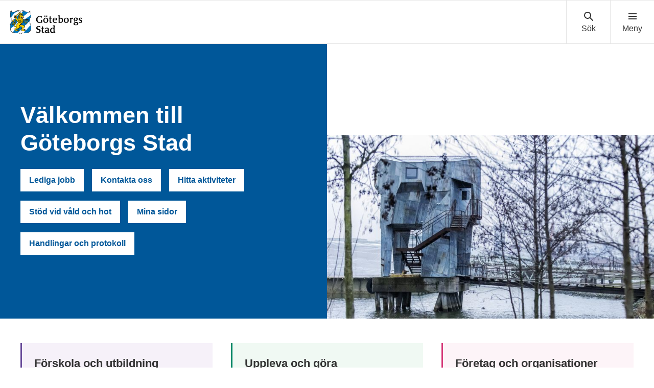

--- FILE ---
content_type: image/svg+xml
request_url: https://goteborg.se/wps/contenthandler/dav/fs-type1/common-resources/gbg/frontend-assets/icons/icon-sprite.svg
body_size: 30298
content:
<?xml version="1.0" encoding="utf-8"?><svg xmlns="http://www.w3.org/2000/svg"><symbol viewBox="0 0 24 24" id="add" xmlns="http://www.w3.org/2000/svg"><path d="M13 13h-2v-2a1 1 0 00-2 0v2H7a1 1 0 000 2h2v2a1 1 0 002 0v-2h2a1 1 0 000-2z"/><path d="M20 2H8a2 2 0 00-2 2v2H4a2 2 0 00-2 2v12a2 2 0 002 2h12a2 2 0 002-2v-2h2a2 2 0 002-2V4a2 2 0 00-2-2zm-4 18H4V8h12zm4-4h-2V8a2 2 0 00-2-2H8V4h12z"/></symbol><symbol viewBox="0 0 24 24" id="arrow-down" xmlns="http://www.w3.org/2000/svg"><path d="M5 9a1 1 0 01.29-.71 1 1 0 011.42 0l5.29 5.3 5.29-5.3a1 1 0 011.42 1.42l-6 6a1 1 0 01-1.42 0l-6-6A1 1 0 015 9z"/></symbol><symbol viewBox="0 0 24 24" id="arrow-left" xmlns="http://www.w3.org/2000/svg"><path d="M15 19a1 1 0 00.71-.29 1 1 0 000-1.42L10.41 12l5.3-5.29a1 1 0 10-1.42-1.42l-6 6a1 1 0 000 1.42l6 6A1 1 0 0015 19z"/></symbol><symbol viewBox="0 0 24 24" id="arrow-right" xmlns="http://www.w3.org/2000/svg"><path d="M9 19a1 1 0 01-.71-.29 1 1 0 010-1.42l5.3-5.29-5.3-5.29a1 1 0 011.42-1.42l6 6a1 1 0 010 1.42l-6 6A1 1 0 019 19z"/></symbol><symbol viewBox="0 0 24 24" id="arrow-up" xmlns="http://www.w3.org/2000/svg"><path d="M19 15a1 1 0 01-.29.71 1 1 0 01-1.42 0L12 10.41l-5.29 5.3a1 1 0 01-1.42-1.42l6-6a1 1 0 011.42 0l6 6A1 1 0 0119 15z"/></symbol><symbol viewBox="0 0 24 24" id="asc" xmlns="http://www.w3.org/2000/svg"><path d="M5.29 11.71a1 1 0 001.42 0L11 7.41V19a1 1 0 002 0V7.41l4.29 4.3a1 1 0 001.42-1.42l-6-6a1 1 0 00-.33-.21.94.94 0 00-.76 0 1 1 0 00-.33.21l-6 6a1 1 0 000 1.42z"/></symbol><symbol viewBox="0 0 24 24" id="avatar" xmlns="http://www.w3.org/2000/svg"><path d="M12 11c-2.48 0-4.5-2.02-4.5-4.5S9.52 2 12 2s4.5 2.02 4.5 4.5S14.48 11 12 11zm0-7a2.5 2.5 0 000 5 2.5 2.5 0 000-5zm8 17c-.55 0-1-.45-1-1 0-4-2-5-5-5h-4c-3 0-5 1-5 5 0 .55-.45 1-1 1s-1-.45-1-1c0-5 3-7 7-7h4c4 0 7 2 7 7 0 .55-.45 1-1 1z"/></symbol><symbol viewBox="0 0 24 24" id="back" xmlns="http://www.w3.org/2000/svg"><path d="M21.28 11.09c-1.04-1.8-3.05-2.83-5.5-2.83-.01 0-7.65.02-10.3.02v-.09l1.77-1.76c.39-.39.4-1.02 0-1.41a.996.996 0 00-1.41 0L2.29 8.54a.995.995 0 00-.3.7v.02c0 .32.16.59.39.78l3.42 3.45a.996.996 0 101.41-1.41l-1.76-1.77v-.05h10.31c1.75 0 3.08.65 3.77 1.83.59 1.02.59 2.3 0 3.32-.69 1.19-2.03 1.85-3.79 1.85l-6.78.01c-.55 0-.99.46-.99 1.01s.44 1.03 1.01.99l6.75-.01c2.47 0 4.48-1.04 5.52-2.85a5.34 5.34 0 000-5.33z"/></symbol><symbol viewBox="0 0 24 24" id="calendar" xmlns="http://www.w3.org/2000/svg"><path d="M20 3h-3v-.5c0-.55-.45-1-1-1s-1 .45-1 1V3H9v-.5c0-.55-.45-1-1-1s-1 .45-1 1V3H4c-1.1 0-2 .9-2 2v15c0 1.1.9 2 2 2h16c1.1 0 2-.9 2-2V5c0-1.1-.9-2-2-2zM4 6c0-.55.45-1 1-1h2v.5c0 .55.45 1 1 1s1-.45 1-1V5h6v.5c0 .55.45 1 1 1s1-.45 1-1V5h2c.55 0 1 .45 1 1v3H4V6zm16 13c0 .55-.45 1-1 1H5c-.55 0-1-.45-1-1v-8h16v8z"/></symbol><symbol viewBox="0 0 24 24" id="card" xmlns="http://www.w3.org/2000/svg"><path d="M20 19H4c-1.1 0-2-.9-2-2V7c0-1.1.9-2 2-2h16c1.1 0 2 .9 2 2v10c0 1.1-.9 2-2 2zM4 12v5h16v-5H4zm16-3V7H4v2h16z"/></symbol><symbol viewBox="0 0 24 24" id="chat" xmlns="http://www.w3.org/2000/svg"><path d="M19 7v10h-6.61l-.5.34L9 19.27v-2.26H5V7h14m0-2H5c-1.1 0-2 .9-2 2v10c0 1.1.9 2 2 2h2v4l6-4h6c1.1 0 2-.9 2-2V7c0-1.1-.9-2-2-2z"/></symbol><symbol viewBox="0 0 24 24" id="check-circle" xmlns="http://www.w3.org/2000/svg"><path d="M12 4a8 8 0 11-8 8 8 8 0 018-8m0-2a10 10 0 1010 10A10 10 0 0012 2z"/><path d="M11 15.25a1 1 0 01-.71-.29l-2.5-2.5A1 1 0 119.21 11L11 12.84 14.79 9a1 1 0 011.42 1.42L11.71 15a1 1 0 01-.71.25z"/></symbol><symbol viewBox="0 0 24 24" id="check-circle-outline" xmlns="http://www.w3.org/2000/svg"><path d="M12 4a8 8 0 11-8 8 8 8 0 018-8m0-2a10 10 0 1010 10A10 10 0 0012 2z"/><path d="M11 15.25a1 1 0 01-.71-.29l-2.5-2.5A1 1 0 119.21 11L11 12.84 14.79 9a1 1 0 011.42 1.42L11.71 15a1 1 0 01-.71.25z"/></symbol><symbol viewBox="0 0 24 24" id="clock" xmlns="http://www.w3.org/2000/svg"><path d="M12 4a8 8 0 11-8 8 8 8 0 018-8m0-2a10 10 0 1010 10A10 10 0 0012 2z"/><path d="M12 6a1 1 0 00-1 1v5.59a1.18 1.18 0 000 .2 1.34 1.34 0 00.07.18 1.3 1.3 0 00.1.15 1 1 0 00.15.14l.07.07 3 2a.94.94 0 00.55.17 1 1 0 00.55-1.83L13 12V7a1 1 0 00-1-1z"/></symbol><symbol viewBox="0 0 24 24" id="copied" xmlns="http://www.w3.org/2000/svg"><path d="M13.5 9L5 6c-1.1 0-2 .9-2 2v12c0 1.1.9 2 2 2h10c1.1 0 2-.9 2-2H5V6z"/><path d="M19 2H9c-1.1 0-2 .9-2 2v12c0 1.1.9 2 2 2h10c1.1 0 2-.9 2-2V4c0-1.1-.9-2-2-2zm-1.29 6.71l-4 4c-.2.2-.45.29-.71.29s-.51-.1-.71-.29l-2-2A.996.996 0 1111.7 9.3l1.29 1.29 3.29-3.29a.996.996 0 111.41 1.41z"/></symbol><symbol viewBox="0 0 24 24" id="copy" xmlns="http://www.w3.org/2000/svg"><path d="M19 16H9V4h10M9 2c-1.1 0-2 .9-2 2v12c0 1.1.9 2 2 2h10c1.1 0 2-.9 2-2V4c0-1.1-.9-2-2-2H9z"/><path d="M13.5 9L5 6c-1.1 0-2 .9-2 2v12c0 1.1.9 2 2 2h10c1.1 0 2-.9 2-2H5V6z"/></symbol><symbol viewBox="0 0 24 24" id="crop" xmlns="http://www.w3.org/2000/svg"><path d="M15 17H8c-.55 0-1-.45-1-1V3c0-.55-.45-1-1-1s-1 .45-1 1v2H3c-.55 0-1 .45-1 1s.45 1 1 1h2v9c0 1.65 1.35 3 3 3h7"/><path d="M9 7h7c.55 0 1 .45 1 1v13c0 .55.45 1 1 1s1-.45 1-1v-2h2c.55 0 1-.45 1-1s-.45-1-1-1h-2V8c0-1.65-1.35-3-3-3H9"/></symbol><symbol viewBox="0 0 24 24" id="cross" xmlns="http://www.w3.org/2000/svg"><path d="M18.69 5.32a1.07 1.07 0 00-1.5 0L12 10.5 6.81 5.31a1.06 1.06 0 00-1.5 1.5L10.5 12l-5.19 5.19a1.06 1.06 0 001.5 1.5L12 13.5l5.19 5.19a1.06 1.06 0 001.5-1.5L13.5 12l5.19-5.19a1.08 1.08 0 000-1.49z"/></symbol><symbol viewBox="0 0 24 24" id="desc" xmlns="http://www.w3.org/2000/svg"><path d="M18.71 12.29a1 1 0 00-1.42 0L13 16.59V5a1 1 0 00-2 0v11.59l-4.29-4.3a1 1 0 00-1.42 1.42l6 6a1 1 0 00.33.21.94.94 0 00.76 0 1 1 0 00.33-.21l6-6a1 1 0 000-1.42z"/></symbol><symbol viewBox="0 0 24 24" id="download" xmlns="http://www.w3.org/2000/svg"><path d="M17.71 10.29a.996.996 0 00-1.41 0l-3.29 3.29V4c0-.55-.45-1-1-1s-1 .45-1 1v9.59L7.72 10.3a.996.996 0 10-1.41 1.41l5 5c.09.09.2.17.33.22.12.05.25.08.38.08s.26-.03.38-.08.23-.12.33-.22l5-5a.996.996 0 000-1.41z"/><path d="M18 21H6c-1.65 0-3-1.35-3-3v-1c0-.55.45-1 1-1s1 .45 1 1v1c0 .55.45 1 1 1h12c.55 0 1-.45 1-1v-1c0-.55.45-1 1-1s1 .45 1 1v1c0 1.65-1.35 3-3 3z"/></symbol><symbol viewBox="0 0 24 24" id="e-services" xmlns="http://www.w3.org/2000/svg"><path d="M12.5 13c-.46-.19-.67 0-.48.48l2.83 8.15c.2.46.54.47.76 0l1.52-2.26 2.33 2.32a.91.91 0 101.28-1.28l-2.32-2.32 2.23-1.52c.44-.23.43-.57 0-.76z"/><path d="M11 20H6V4h8v4h4v4h2V6l-4-4H6a2 2 0 00-2 2v16a2 2 0 002 2h5zm7 0"/></symbol><symbol viewBox="0 0 24 24" id="edit" xmlns="http://www.w3.org/2000/svg"><path d="M11 5H5v14h14v-6h2v6a2 2 0 01-2 2H5a2 2 0 01-2-2V5a2 2 0 012-2h6z"/><path d="M22 7c0-1-4-5-5-5l-9 9v5h5l5.3-5.29 1.42-1.42zm-4.67-2.51a20.4 20.4 0 012.18 2.18l-1.69 1.68-2.17-2.17zM12.17 14H10v-2.18l4.23-4.23 2.17 2.18z"/></symbol><symbol viewBox="0 0 24 24" id="exclamation-circle" xmlns="http://www.w3.org/2000/svg"><path d="M12 4a8 8 0 11-8 8 8 8 0 018-8m0-2a10 10 0 1010 10A10 10 0 0012 2z"/><rect x="11" y="7" width="2" height="6" rx="1" ry="1"/><circle cx="12" cy="16" r="1"/></symbol><symbol viewBox="0 0 24 24" id="exclamation-circle-outline" xmlns="http://www.w3.org/2000/svg"><path d="M12 4a8 8 0 11-8 8 8 8 0 018-8m0-2a10 10 0 1010 10A10 10 0 0012 2z"/><rect x="11" y="7" width="2" height="6" rx="1" ry="1"/><circle cx="12" cy="16" r="1"/></symbol><symbol viewBox="0 0 24 24" id="exclamation-diamond" xmlns="http://www.w3.org/2000/svg"><path class="aycls-1" d="M12 4c.07 0 .18.02.28.11l7.61 7.61c.09.09.11.2.11.28s-.02.18-.11.28l-7.61 7.61c-.09.09-.2.11-.28.11s-.18-.02-.28-.11l-7.61-7.61c-.09-.09-.11-.2-.11-.28s.02-.18.11-.28l7.61-7.61c.09-.09.2-.11.28-.11m0-2c-.61 0-1.22.23-1.69.7L2.7 10.31c-.93.93-.93 2.45 0 3.38l7.61 7.61c.47.47 1.08.7 1.69.7s1.22-.23 1.69-.7l7.61-7.61c.93-.93.93-2.45 0-3.38L13.69 2.7C13.22 2.23 12.61 2 12 2z"/><circle cx="12" cy="16" r="1"/><path d="M12 13c-.55 0-1-.45-1-1V8s0-1 1-1 1 1 1 1v4.01c0 .55-.45 1-1 1z"/></symbol><symbol viewBox="0 0 24 24" id="exclamation-triangle" xmlns="http://www.w3.org/2000/svg"><path d="M12 5.2L19.37 19H4.63L12 5.2M12 2a1.15 1.15 0 00-.94.72L2.24 19.24A1.1 1.1 0 003.3 21h17.4a1.1 1.1 0 001.06-1.76L12.94 2.71A1.15 1.15 0 0012 2z"/><path d="M12 14a1 1 0 01-1-1v-2a1 1 0 012 0v2a1 1 0 01-1 1z"/><circle cx="12" cy="16" r="1"/></symbol><symbol viewBox="0 0 24 24" id="exclamation-triangle-outlined" xmlns="http://www.w3.org/2000/svg"><path d="M12 5.2L19.37 19H4.63L12 5.2M12 2a1.15 1.15 0 00-.94.72L2.24 19.24A1.1 1.1 0 003.3 21h17.4a1.1 1.1 0 001.06-1.76L12.94 2.71A1.15 1.15 0 0012 2z"/><path d="M12 14a1 1 0 01-1-1v-2a1 1 0 012 0v2a1 1 0 01-1 1z"/><circle cx="12" cy="16" r="1"/></symbol><symbol viewBox="0 0 24 24" id="external" xmlns="http://www.w3.org/2000/svg"><path d="M11 5H5v14h14v-6h2v6a2 2 0 01-2 2H5a2 2 0 01-2-2V5a2 2 0 012-2h6z"/><path d="M15 3a1 1 0 001 1h2.59l-9.3 9.29a1 1 0 001.42 1.42L20 5.41V8a1 1 0 002 0V3a1 1 0 00-.08-.38.93.93 0 00-.21-.33 1 1 0 00-.33-.21A1 1 0 0021 2h-5a1 1 0 00-1 1z"/></symbol><symbol viewBox="0 0 24 24" id="eye" xmlns="http://www.w3.org/2000/svg"><path d="M12 6c-6 0-9 5-9 6s3 6 9 6 9-5 9-6-3-6-9-6zm0 10.5a4.5 4.5 0 114.5-4.5 4.49 4.49 0 01-4.5 4.5z"/><path d="M12 9a3.17 3.17 0 00-.87.14 1.5 1.5 0 11-2 2A3.17 3.17 0 009 12a3 3 0 103-3z"/></symbol><symbol viewBox="0 0 24 24" id="eye-slash" xmlns="http://www.w3.org/2000/svg"><path d="M19 20a1 1 0 01-.71-.29l-14-14a1 1 0 011.42-1.42l14 14a1 1 0 010 1.42A1 1 0 0119 20zm-6.77-3.52H12A4.49 4.49 0 017.5 12v-.23L4.81 9.06A6.15 6.15 0 003 12c0 1 3 6 9 6a10.5 10.5 0 001.62-.14z"/><path d="M15 12a3 3 0 00-5.12-2.12l4.24 4.24A3 3 0 0015 12z"/><path d="M8.82 8.82a4.5 4.5 0 116.36 6.36l1.61 1.61C19.59 15.24 21 12.68 21 12c0-1-3-6-9-6a9.86 9.86 0 00-4.79 1.21z"/></symbol><symbol viewBox="0 0 24 24" id="facebook" xmlns="http://www.w3.org/2000/svg"><path d="M14.23 8.62h1.07V6.71a13.39 13.39 0 00-1.65-.08c-1.83 0-3.15 1-3.15 2.82v1.07H8.7v2.14h1.8v4.71H13v-4.71h1.92l.31-2.14H13v-.86c0-.66.24-1.04 1.23-1.04z"/><path d="M12 4a8 8 0 11-8 8 8 8 0 018-8m0-2a10 10 0 1010 10A10 10 0 0012 2z"/></symbol><symbol viewBox="0 0 24 24" id="file" xmlns="http://www.w3.org/2000/svg"><path d="M4 20a2 2 0 002 2h12a2 2 0 002-2V6l-4-4H6a2 2 0 00-2 2zM6 4h8v4h4v12H6zm12 3h-3"/></symbol><symbol viewBox="0 0 24 24" id="file-doc" xmlns="http://www.w3.org/2000/svg"><path d="M5.59 14.39A2.85 2.85 0 015 16.32a2.06 2.06 0 01-1.63.68H2v-5h1.47a2 2 0 011.53.62 2.55 2.55 0 01.59 1.77zm-1.18 0a1.83 1.83 0 00-.23-1 .81.81 0 00-.7-.33h-.34v2.8h.26a.84.84 0 00.76-.36 1.87 1.87 0 00.25-1.06zm6.24.11a2.79 2.79 0 01-.53 1.86 1.86 1.86 0 01-1.54.64A1.91 1.91 0 017 16.36a2.89 2.89 0 01-.53-1.87A2.85 2.85 0 017 12.64 1.9 1.9 0 018.58 12a1.91 1.91 0 011.55.63 2.89 2.89 0 01.52 1.87zm-2.94 0q0 1.41.87 1.41a.71.71 0 00.65-.35 2.06 2.06 0 00.21-1.06 2.05 2.05 0 00-.22-1.08.69.69 0 00-.64-.34c-.58 0-.87.47-.87 1.42zm5.95-1.42a.72.72 0 00-.64.39 2.07 2.07 0 00-.23 1c0 .94.31 1.41.94 1.41a1.71 1.71 0 00.55-.09 4 4 0 00.53-.22v1.11a2.63 2.63 0 01-1.21.32 1.78 1.78 0 01-1.48-.64 2.88 2.88 0 01-.52-1.84 3.43 3.43 0 01.25-1.33A1.87 1.87 0 0113.68 12a2.7 2.7 0 011.32.34l-.35 1-.48-.21a1.36 1.36 0 00-.51-.05z"/><path d="M16 2H6a2 2 0 00-2 2v6h2V4h8v4h4v12H6v-1H4v1a2 2 0 002 2h12a2 2 0 002-2V6zm2 5h-3"/></symbol><symbol viewBox="0 0 24 24" id="file-image" xmlns="http://www.w3.org/2000/svg"><path d="M21 4v16c0 1.1-.9 2-2 2H5c-1.1 0-2-.9-2-2V4c0-1.1.9-2 2-2h14c1.1 0 2 .9 2 2zM5 5v14c0 .55.45 1 1 1h12c.55 0 1-.45 1-1V5c0-.55-.45-1-1-1H6c-.55 0-1 .45-1 1z"/><circle cx="10" cy="9" r="2"/><path d="M7 17h10l-3-6-3 5-2-3-2 4z"/></symbol><symbol viewBox="0 0 24 24" id="file-pdf" xmlns="http://www.w3.org/2000/svg"><path d="M5.63 13.59a1.69 1.69 0 01-.5 1.3 2 2 0 01-1.4.45h-.38V17H2v-5h1.73a2.15 2.15 0 011.42.41 1.48 1.48 0 01.48 1.18zm-2.28.65h.25a.69.69 0 00.48-.17.63.63 0 00.18-.47c0-.34-.19-.51-.56-.51h-.35zm7.54.15a2.57 2.57 0 01-.69 1.93 2.66 2.66 0 01-1.94.68H6.65v-5h1.73a2.58 2.58 0 011.85.62 2.3 2.3 0 01.66 1.77zm-1.4 0a1.53 1.53 0 00-.28-1 1 1 0 00-.82-.33H8v2.8h.3a1.08 1.08 0 00.9-.36 1.71 1.71 0 00.29-1.06zM13.32 17h-1.38v-5H15v1.08h-1.68v1h1.55v1.08h-1.55z"/><path d="M16 2H6a2 2 0 00-2 2v6h2V4h8v4h4v12H6v-1H4v1a2 2 0 002 2h12a2 2 0 002-2V6zm2 5h-3"/></symbol><symbol viewBox="0 0 24 24" id="file-xls" xmlns="http://www.w3.org/2000/svg"><path d="M16 2H6a2 2 0 00-2 2v6h2V4h8v4h4v12H6v-1H4v1a2 2 0 002 2h12a2 2 0 002-2V6zm2 5h-3"/><path class="bjcls-2" d="M6.67 17H5.22l-.9-1.56L3.43 17H2l1.54-2.56L2.1 12h1.39l.83 1.55.81-1.55h1.43l-1.47 2.55z"/><path d="M7.67 17v-5H9v3.9h1.89V17zM15 15.46a1.44 1.44 0 01-.22.8 1.54 1.54 0 01-.65.55 2.58 2.58 0 01-1 .19 3.56 3.56 0 01-.79-.07 2.53 2.53 0 01-.68-.24v-1.17a4.27 4.27 0 00.77.31 2.84 2.84 0 00.73.1.69.69 0 00.42-.1.3.3 0 00.13-.26.25.25 0 00-.05-.17.65.65 0 00-.17-.15 5 5 0 00-.64-.32 2.85 2.85 0 01-.7-.42 1.25 1.25 0 01-.34-.46 1.46 1.46 0 01-.11-.62 1.26 1.26 0 01.48-1 2 2 0 011.31-.43 3.53 3.53 0 011.51.35l-.39 1a2.8 2.8 0 00-1.16-.31.58.58 0 00-.36.09.26.26 0 00-.12.22.31.31 0 00.15.25 5 5 0 00.79.42 2.13 2.13 0 01.85.6 1.35 1.35 0 01.24.84z"/></symbol><symbol viewBox="0 0 24 24" id="file-xml" xmlns="http://www.w3.org/2000/svg"><path d="M16 2H6c-1.1 0-2 .9-2 2v6h2V4h8v4h4v12H6v-1H4v1c0 1.1.9 2 2 2h12c1.1 0 2-.9 2-2V6.04L16 2z"/><path d="M6.33 12H4.95l-.71 1.54L3.52 12H2.13l1.28 2.39L2 17h1.41l.81-1.61.81 1.61h1.42l-1.4-2.58L6.33 12zm3.37 3.04L9.08 12H7.45v5h1.01v-3.81L9.24 17h.92l.78-3.81V17h1.01v-5h-1.63l-.62 3.04zm4.47.73V12H13v5h3v-1.23h-1.83z"/></symbol><symbol viewBox="0 0 24 24" id="filter" xmlns="http://www.w3.org/2000/svg"><path d="M21 6h-8.64c-.45-1.72-2-3-3.86-3S5.09 4.28 4.64 6H3c-.55 0-1 .45-1 1s.45 1 1 1h1.64c.45 1.72 2 3 3.86 3s3.41-1.28 3.86-3H21c.55 0 1-.45 1-1s-.45-1-1-1zM8.5 9c-1.1 0-2-.9-2-2s.9-2 2-2 2 .9 2 2-.9 2-2 2zM21 16h-1.64c-.45-1.72-2-3-3.86-3s-3.41 1.28-3.86 3H3c-.55 0-1 .45-1 1s.45 1 1 1h8.64c.45 1.72 2 3 3.86 3s3.41-1.28 3.86-3H21c.55 0 1-.45 1-1s-.45-1-1-1zm-5.5 3c-1.1 0-2-.9-2-2s.9-2 2-2 2 .9 2 2-.9 2-2 2z"/></symbol><symbol viewBox="0 0 24 24" id="fullscreen" xmlns="http://www.w3.org/2000/svg"><path d="M3 14.24c.55 0 1 .45 1 1v3.35l5.28-5.28a.996.996 0 111.41 1.41L5.41 20h3.14c.55 0 1.2.44 1.2 1s-.45 1-1 1H3c-.13 0-.26-.02-.38-.07s-.23-.12-.32-.22-.16-.2-.22-.32a.995.995 0 01-.08-.38v-5.76c0-.55.44-1 1-1zM14.24 3.01c0 .55.45 1 1 1h3.34L13.2 9.39a.996.996 0 101.41 1.41l5.38-5.38v3.34c0 .55.45 1 1 1s1-.45 1-1V3a.995.995 0 00-.3-.7c-.1-.09-.2-.16-.32-.22a.995.995 0 00-.38-.08h-5.76c-.55 0-1 .45-1 1.01z"/></symbol><symbol viewBox="0 0 24 24" id="globe" xmlns="http://www.w3.org/2000/svg"><path d="M12.05 2H12a10 10 0 10.1 0zm7.13 6.5h-2.5a13.51 13.51 0 00-1.22-3.7 8 8 0 013.72 3.7zM20 12a8.29 8.29 0 01-.14 1.5h-2.92c0-.49.06-1 .06-1.5s0-1-.06-1.5h2.92A8.29 8.29 0 0120 12zM9.36 15.5h5.28C14 18.35 12.78 20 12 20s-2-1.65-2.64-4.5zm5.57-2H9.07C9 13 9 12.52 9 12s0-1 .07-1.5h5.86c0 .48.07 1 .07 1.5s0 1-.07 1.5zm-.29-5H9.36C10 5.66 11.21 4 12 4s2 1.66 2.64 4.5zm-6.1-3.7a13.51 13.51 0 00-1.22 3.7h-2.5a8 8 0 013.72-3.7zm-1.48 8.7H4.15a7.58 7.58 0 010-3h2.91C7 11 7 11.49 7 12s0 1 .06 1.5zm-2.24 2h2.5a13.51 13.51 0 001.22 3.7 8 8 0 01-3.72-3.7zm10.64 3.7a13.74 13.74 0 001.22-3.7h2.5a8 8 0 01-3.72 3.7z"/></symbol><symbol viewBox="0 0 24 24" id="grid" xmlns="http://www.w3.org/2000/svg"><path d="M3 3h7v7H3zm11 0h7v7h-7zM3 14h7v7H3zm11 0h7v7h-7z"/></symbol><symbol viewBox="0 0 24 24" id="hands" xmlns="http://www.w3.org/2000/svg"><path d="M5 22a1 1 0 011-1h3v-1H4a1 1 0 01-1-1 1 1 0 011-1h5v-1H3a1 1 0 01-1-1 1 1 0 011-1h6v-1H4a1 1 0 01-1-1 1 1 0 011-1h6l-2.33-1.28a1.27 1.27 0 01-.27-1.61 1.36 1.36 0 011.65-.37l7.52 4.52a1.15 1.15 0 01.43 1v6.29a.77.77 0 01-.5.72A46.07 46.07 0 0111.67 23H6a1 1 0 01-1-1z"/><path d="M22 10.72l-3.56-8a1.35 1.35 0 00-1.56-.65 1.29 1.29 0 00-.71 1.47l1.2 2.4-4.93-3.5a1.1 1.1 0 00-1.44.25 1 1 0 00.29 1.38L15.35 7l-.58.82L9.88 4.3a1 1 0 00-1.4.24 1 1 0 00.24 1.39L11.2 7.7l6.4 3.85h.08l.07.06a3.11 3.11 0 011.25 2.6v1.45l2.75-3.91a1.14 1.14 0 00.25-1.03z"/></symbol><symbol viewBox="0 0 24 24" id="history" xmlns="http://www.w3.org/2000/svg"><path d="M12 7a1 1 0 00-1 1v5.09a1.18 1.18 0 000 .2 1.34 1.34 0 00.07.18 1.3 1.3 0 00.1.15 1 1 0 00.15.14l.07.07 3 2A.94.94 0 0015 16a1 1 0 00.55-1.83L13 12.46V8a1 1 0 00-1-1z"/><path d="M12 2a10 10 0 00-8 4V4.43a1 1 0 00-1-1 1 1 0 00-1 1v4a1 1 0 00.08.38 1 1 0 00.21.33 1 1 0 00.32.21 1.07 1.07 0 00.39.1h4a1 1 0 001-1 1 1 0 00-1-1H5.45a8 8 0 11-1.11 6.87 1 1 0 10-1.91.58A10 10 0 1012 2z"/></symbol><symbol viewBox="0 0 24 24" id="house" xmlns="http://www.w3.org/2000/svg"><path d="M21.61 10.21l-9-7h-.06a.76.76 0 00-.18-.09.64.64 0 00-.18-.12h-.38a.64.64 0 00-.18.06.76.76 0 00-.18.09h-.06l-9 7A1 1 0 003 12a1 1 0 00.61-.21L5 10.71V20a1 1 0 001 1h12a1 1 0 001-1v-9.29l1.39 1.08A1 1 0 0021 12a1 1 0 00.61-1.79zM17 19H7V9.16l5-3.89 5 3.89z"/></symbol><symbol viewBox="0 0 24 24" id="info-circle" xmlns="http://www.w3.org/2000/svg"><path d="M12 4a8 8 0 11-8 8 8 8 0 018-8m0-2a10 10 0 1010 10A10 10 0 0012 2z"/><rect x="11" y="11" width="2" height="6" rx="1" ry="1" transform="rotate(180 12 14)"/><circle cx="12" cy="8" r="1"/></symbol><symbol viewBox="0 0 24 24" id="info-circle-outlined" xmlns="http://www.w3.org/2000/svg"><path d="M12 4a8 8 0 11-8 8 8 8 0 018-8m0-2a10 10 0 1010 10A10 10 0 0012 2z"/><rect x="11" y="11" width="2" height="6" rx="1" ry="1" transform="rotate(180 12 14)"/><circle cx="12" cy="8" r="1"/></symbol><symbol viewBox="0 0 24 24" id="instagram" xmlns="http://www.w3.org/2000/svg"><path d="M9 17h6a2 2 0 002-2V9a2 2 0 00-2-2H9a2 2 0 00-2 2v6a2 2 0 002 2zm6-8.75a.75.75 0 11-.75.75.76.76 0 01.75-.75zM12 10a2 2 0 11-2 2 2 2 0 012-2z"/><path d="M12 4a8 8 0 11-8 8 8 8 0 018-8m0-2a10 10 0 1010 10A10 10 0 0012 2z"/></symbol><symbol viewBox="0 0 24 24" id="link" xmlns="http://www.w3.org/2000/svg"><path d="M7.04 22c-1.28 0-2.56-.49-3.54-1.46a5.003 5.003 0 010-7.07l3.54-3.54a5.003 5.003 0 017.07 0c.06.06.11.12.17.18a.997.997 0 11-1.48 1.34l-.1-.1c-1.13-1.13-3.11-1.13-4.24 0l-3.54 3.54a3 3 0 000 4.24 3 3 0 004.24 0l1.68-1.68a.996.996 0 111.41 1.41l-1.68 1.68C9.6 21.51 8.31 22 7.03 22z"/><path d="M13.42 15.54c-1.34 0-2.59-.52-3.54-1.46-.06-.06-.11-.12-.17-.18a.997.997 0 111.48-1.34l.1.11c1.13 1.13 3.11 1.13 4.24 0l3.54-3.54a3 3 0 000-4.24c-1.13-1.13-3.11-1.13-4.24 0l-1.68 1.68a.996.996 0 11-1.41-1.41l1.68-1.68c.94-.94 2.2-1.46 3.54-1.46s2.59.52 3.54 1.46a5.003 5.003 0 010 7.07l-3.54 3.54c-.94.94-2.2 1.46-3.54 1.46z"/></symbol><symbol viewBox="0 0 24 24" id="linkedin" xmlns="http://www.w3.org/2000/svg"><path d="M9 7a1 1 0 101 1 1 1 0 00-1-1zm6 9h2v-3.21c0-1.58-.36-2.79-2.31-2.79A1.83 1.83 0 0013 11v-1h-2v6h2v-3c0-.76.08-1.4 1.08-1.4s.92.72.92 1.4zm-7-6h2v6H8z"/><path d="M12 4a8 8 0 11-8 8 8 8 0 018-8m0-2a10 10 0 1010 10A10 10 0 0012 2z"/></symbol><symbol viewBox="0 0 24 24" id="list" xmlns="http://www.w3.org/2000/svg"><circle cx="5" cy="5" r="2"/><circle cx="5" cy="12" r="2"/><circle class="bxcls-1" cx="5" cy="19" r="2"/><path d="M10 4h11v2H10zm0 7h11v2H10zm0 7h11v2H10z"/></symbol><symbol viewBox="0 0 24 24" id="magnify" xmlns="http://www.w3.org/2000/svg"><path d="M20.71 19.29l-5.11-5.11A6.92 6.92 0 0017 10a7 7 0 10-2.81 5.6l5.1 5.11a1 1 0 001.42 0 1 1 0 000-1.42zM10 15a5 5 0 115-5 5 5 0 01-5 5z"/></symbol><symbol viewBox="0 0 24 24" id="map" xmlns="http://www.w3.org/2000/svg"><path d="M18 2a4.09 4.09 0 00-4 4.18c0 4.19 4 8.82 4 8.82s4-4.63 4-8.82A4.09 4.09 0 0018 2zm0 6a2 2 0 112-2 2 2 0 01-2 2z"/><path d="M19.51 16.31l-.51.59V19h-4.59l-5.5-5.5 3.74-3.74a12.63 12.63 0 01-.55-2.28L5 14.58V5h7.11a6.28 6.28 0 01.76-2H5a2 2 0 00-2 2v14a2 2 0 002 2h14a2 2 0 002-2v-4.66a23.48 23.48 0 01-1.49 1.97zM5 19v-1.59l2.5-2.5L11.59 19z"/></symbol><symbol viewBox="0 0 24 24" id="marker" xmlns="http://www.w3.org/2000/svg"><path d="M12 4c2.48 0 4.5 1.99 4.5 4.43 0 3.51-2.45 7.69-4.5 10.42-2.04-2.73-4.5-6.92-4.5-10.42C7.5 5.98 9.52 4 12 4m0-2C8.41 2 5.5 4.88 5.5 8.43c0 6.22 6.06 13.09 6.47 13.54.01.02.02.02.03.02s.02 0 .03-.02c.41-.46 6.47-7.33 6.47-13.54C18.5 4.88 15.59 2 12 2z"/><circle cx="12" cy="9" r="2"/></symbol><symbol viewBox="0 0 24 24" id="menu" xmlns="http://www.w3.org/2000/svg"><path d="M4 18h16v-2H4zm0-5h16v-2H4zm0-7v2h16V6z"/></symbol><symbol viewBox="0 0 24 24" id="move" xmlns="http://www.w3.org/2000/svg"><path d="M21.93 11.62a.87.87 0 00-.22-.32l-2.83-2.83a1 1 0 00-1.42 0 1 1 0 000 1.41L18.57 11H13V5.44l1.14 1.13a1 1 0 001.4 0 1 1 0 000-1.4L12.7 2.29a1.21 1.21 0 00-.32-.22A1 1 0 0012 2a.85.85 0 00-.38.07.87.87 0 00-.32.22L8.47 5.12a1 1 0 000 1.42 1 1 0 001.41 0L11 5.43V11H5.43l1.12-1.13a1 1 0 000-1.41 1 1 0 00-1.42 0L2.29 11.3a.87.87 0 00-.22.32A.85.85 0 002 12a1 1 0 00.07.38 1.21 1.21 0 00.22.32l2.84 2.84a1 1 0 001.4 0 1 1 0 000-1.4L5.41 13H11v5.61l-1.13-1.16a1 1 0 00-1.41 0 1 1 0 000 1.42l2.83 2.83a.87.87 0 00.32.22.85.85 0 00.39.08 1 1 0 00.38-.07 1.21 1.21 0 00.32-.22l2.84-2.84a1 1 0 000-1.4 1 1 0 00-1.4 0L13 18.59V13h5.63l-1.13 1.14a1 1 0 000 1.4 1 1 0 001.4 0l2.84-2.84a1.21 1.21 0 00.22-.32A1 1 0 0022 12a.85.85 0 00-.07-.38zM12 12z"/></symbol><symbol viewBox="0 0 24 24" id="new" xmlns="http://www.w3.org/2000/svg"><path d="M11 5H5v14h14v-6h2v6a2 2 0 01-2 2H5a2 2 0 01-2-2V5a2 2 0 012-2h6z"/><path d="M21 6h-3V3a1 1 0 00-2 0v3h-3a1 1 0 000 2h3v3a1 1 0 002 0V8h3a1 1 0 000-2z"/></symbol><symbol viewBox="0 0 24 24" id="phone" xmlns="http://www.w3.org/2000/svg"><path d="M7.54 5A12.31 12.31 0 008 7.59L6.79 8.8A15 15 0 016 5h1.54m9.86 12a12.75 12.75 0 002.6.45V19a15 15 0 01-3.8-.76L17.4 17M8.5 3H5a1 1 0 00-1 1 17 17 0 0017 17 1 1 0 001-1v-3.49a1 1 0 00-1-1 11.41 11.41 0 01-3.57-.57.84.84 0 00-.31 0 1 1 0 00-.71.29l-2.2 2.2a15.15 15.15 0 01-6.59-6.59l2.2-2.2a1 1 0 00.25-1A11.36 11.36 0 019.5 4a1 1 0 00-1-1z"/></symbol><symbol viewBox="0 0 24 24" id="play" xmlns="http://www.w3.org/2000/svg"><path d="M12 4a8 8 0 11-8 8 8 8 0 018-8m0-2a10 10 0 1010 10A10 10 0 0012 2z"/><path d="M9 7v10l8-5-8-5z"/></symbol><symbol viewBox="0 0 24 24" id="print" xmlns="http://www.w3.org/2000/svg"><path d="M20 10h-1V6l-3-3H7a2 2 0 00-2 2v5H4a2 2 0 00-2 2v4a2 2 0 002 2h1v3h14v-3h1a2 2 0 002-2v-4a2 2 0 00-2-2zm-1.93 2.67A1 1 0 0119 12a1 1 0 011 1 1 1 0 01-.67.93.93.93 0 01-.33.07 1 1 0 01-1-1 .93.93 0 01.07-.33zM17 19H7v-3h10zm0-9H7V5h7v3h3z"/></symbol><symbol viewBox="0 0 24 24" id="rotate-left" xmlns="http://www.w3.org/2000/svg"><path d="M15.89 3.91c-3.7-1.81-8.05-.82-10.66 2.11l.07-1.1c.03-.55-.39-1.02-.94-1.06-.55-.03-1.02.39-1.06.94l-.24 4c-.02.3.1.59.32.79.07.07.15.12.24.16.18.09.38.12.58.09l4.13-.58c.55-.08.93-.58.85-1.13a.995.995 0 00-1.13-.85l-1.46.2c2.02-2.4 5.48-3.23 8.43-1.8 3.47 1.69 4.92 5.89 3.22 9.36-1.69 3.47-5.89 4.91-9.36 3.22-.82-.4-1.54-.94-2.14-1.61-.37-.41-1-.44-1.41-.07-.41.37-.44 1-.08 1.41.77.86 1.7 1.56 2.75 2.07 4.46 2.18 9.86.32 12.03-4.14 2.18-4.46.32-9.86-4.14-12.03z"/></symbol><symbol viewBox="0 0 24 24" id="rotate-right" xmlns="http://www.w3.org/2000/svg"><path d="M7.5 4.05c3.7-1.81 8.05-.82 10.66 2.11l-.07-1.1c-.03-.55.39-1.02.94-1.06.55-.03 1.02.39 1.06.94l.24 4c.02.3-.1.59-.32.79-.07.07-.15.12-.24.16-.18.09-.38.12-.58.09l-4.13-.58a.995.995 0 01-.85-1.13c.08-.55.58-.93 1.13-.85l1.46.2c-2.02-2.4-5.48-3.23-8.43-1.8-3.47 1.69-4.92 5.89-3.22 9.36 1.69 3.47 5.89 4.91 9.36 3.22.82-.4 1.54-.94 2.14-1.61.37-.41 1-.44 1.41-.07.41.37.44 1 .08 1.41-.77.86-1.7 1.56-2.75 2.07-4.46 2.18-9.86.32-12.03-4.14S3.04 6.2 7.5 4.03z"/></symbol><symbol viewBox="0 0 24 24" id="rss" xmlns="http://www.w3.org/2000/svg"><path d="M12 15.67a.35.35 0 00.36.33h1.07a.34.34 0 00.36-.35c-.19-3.46-1.91-5.22-5.37-5.41a.35.35 0 00-.37.36v1.07a.35.35 0 00.33.36c2.45.14 3.41 1.14 3.62 3.64z"/><circle cx="9.2" cy="14.8" r="1.2"/><path d="M15.57 16h1.07a.36.36 0 00.36-.37c-.19-5.22-3.39-8.44-8.63-8.63a.36.36 0 00-.37.36v1.07a.36.36 0 00.34.36c4.27.17 6.7 2.6 6.87 6.87a.36.36 0 00.36.34z"/><path d="M12 4a8 8 0 11-8 8 8 8 0 018-8m0-2a10 10 0 1010 10A10 10 0 0012 2z"/></symbol><symbol viewBox="0 0 24 24" id="sort" xmlns="http://www.w3.org/2000/svg"><path d="M11.58 9.34c.45-.32.56-.94.24-1.39L7.9 2.42C7.7 2.15 7.39 2 7.08 2h-.12s-.09.03-.13.03c-.08.01-.17.02-.25.06-.08.03-.15.09-.22.15-.04.02-.07.05-.1.08-.03.04-.11.1-.11.1L2.18 7.94a.996.996 0 00.24 1.39c.45.32 1.07.21 1.39-.24l2.18-2.98v14.9c0 .55.45 1 1 1s1-.45 1-1V5.98l2.21 3.11c.31.45.94.56 1.39.24zm10 5.33a.994.994 0 00-1.39.24l-2.21 3.11V3c0-.55-.45-1-1-1s-1 .45-1 1v14.9l-2.18-2.98a.996.996 0 00-1.39-.24c-.45.32-.56.94-.24 1.39l3.97 5.52s.08.06.11.1c.03.03.06.06.1.08.07.06.14.12.22.15.08.04.17.05.25.06.04 0 .09.03.13.03h.12c.31 0 .62-.15.82-.42l3.92-5.53a.996.996 0 00-.24-1.39z"/></symbol><symbol viewBox="0 0 24 24" id="sort-asc" xmlns="http://www.w3.org/2000/svg"><path d="M12.53 18a1 1 0 110 2H3a1 1 0 110-2h9.53zm4.293 1V7.414l-1.469 1.47A1 1 0 0113.94 7.47l3.176-3.177a1 1 0 011.414 0l3.177 3.177a1 1 0 01-1.414 1.414l-1.47-1.47V19a1 1 0 11-2 0zM10.5 11a1 1 0 110 2H3a1 1 0 110-2h7.5zm0-7a1 1 0 110 2H3a1 1 0 010-2h7.5z"/></symbol><symbol viewBox="0 0 24 24" id="sort-desc" xmlns="http://www.w3.org/2000/svg"><path d="M10.5 18a1 1 0 110 2H3a1 1 0 110-2h7.5zm6.25-13a1 1 0 012 0v11.586l1.543-1.543a1 1 0 111.414 1.414l-3.25 3.25a1 1 0 01-1.414 0l-3.25-3.25a1 1 0 111.414-1.414l1.543 1.543V5zm-6.25 6a1 1 0 110 2H3a1 1 0 110-2h7.5zm2.03-7a1 1 0 010 2H3a1 1 0 010-2h9.53z"/></symbol><symbol viewBox="0 0 24 24" id="sound" xmlns="http://www.w3.org/2000/svg"><path d="M18.06 17.2a.99.99 0 01-.93-.64c-.2-.52.06-1.09.58-1.29 1.34-.52 2.25-1.83 2.25-3.27s-.9-2.75-2.25-3.27c-.52-.2-.77-.78-.58-1.29.2-.52.77-.77 1.29-.58 2.11.81 3.53 2.87 3.53 5.14s-1.42 4.33-3.53 5.14c-.12.04-.24.07-.36.07zm-5.35 3.79c-.55 0-1.1-.2-1.52-.58l-4.69-3.5h-.94c-1.97 0-3.57-1.6-3.57-3.57v-2.57c0-1.97 1.6-3.57 3.57-3.57h.93l4.75-3.68c.62-.56 1.59-.71 2.41-.33.82.37 1.35 1.19 1.35 2.08V18.7c0 .9-.53 1.72-1.35 2.09-.3.13-.62.2-.93.2zM5.57 9.2C4.7 9.2 4 9.91 4 10.77v2.57c0 .87.71 1.57 1.57 1.57h1.6l5.29 3.95c.15.13.27.15.38.1.1-.04.17-.15.17-.26V5.27c0-.11-.07-.21-.17-.26a.26.26 0 00-.3.05L7.19 9.2H5.58z"/></symbol><symbol viewBox="0 0 24 24" id="sound-off" xmlns="http://www.w3.org/2000/svg"><path d="M21.71 13.85l-1.83-1.83 1.75-1.75a.996.996 0 10-1.41-1.41l-1.75 1.75-1.75-1.75a.996.996 0 10-1.41 1.41l1.75 1.75-1.83 1.83a.996.996 0 00.71 1.7c.26 0 .51-.1.71-.29l1.83-1.83 1.83 1.83c.2.2.45.29.71.29s.51-.1.71-.29a.996.996 0 000-1.41z"/><path d="M13.62 7.84a.498.498 0 01-.62-.49V5.26c0-.11-.07-.21-.17-.26a.26.26 0 00-.3.05L7.18 9.19H5.57c-.87 0-1.57.7-1.57 1.57v2.57c0 .87.7 1.57 1.57 1.57h1.6l5.29 3.95c.15.13.27.15.38.1.1-.04.17-.15.17-.26v-2.06c0-.33.31-.56.62-.49l1 .25c.22.06.38.26.38.49v1.81c0 .9-.53 1.72-1.35 2.09a2.273 2.273 0 01-2.45-.38l-4.69-3.5h-.94c-1.97 0-3.57-1.6-3.57-3.57v-2.57c0-1.97 1.6-3.57 3.57-3.57h.93l4.75-3.68c.62-.56 1.59-.71 2.41-.33.82.37 1.35 1.19 1.35 2.08V7.1c0 .23-.16.43-.38.49l-1 .25z"/></symbol><symbol viewBox="0 0 24 24" id="star" xmlns="http://www.w3.org/2000/svg"><path d="M18 22c-.15 0-.31-.04-.45-.11L12 19.11l-5.55 2.78c-.33.17-.73.13-1.03-.08-.3-.22-.46-.58-.41-.95l.93-6.51c-1.46-1.47-3.4-3.41-3.61-3.61-.25-.23-.37-.56-.32-.9.05-.34.28-.64.61-.77.14-.06.25-.1.39-.09.63-.1 3.29-.55 5.33-.89l2.77-5.55c.34-.68 1.45-.68 1.79 0l2.77 5.55c2.04.34 4.7.79 5.33.89.14-.02.25.03.39.09.32.13.55.43.61.77.05.33-.07.67-.32.9-.21.2-2.14 2.14-3.61 3.61l.93 6.51c.05.37-.1.74-.41.95-.17.12-.38.19-.58.19zm-6-5c.15 0 .31.04.45.11l4.29 2.15-.73-5.11c-.04-.31.06-.62.28-.85 1.14-1.14 1.99-2 2.63-2.63-.95-.15-2.26-.37-4.09-.68-.31-.05-.58-.25-.73-.54l-2.11-4.21-2.11 4.21c-.14.29-.41.49-.73.54-1.83.31-3.14.53-4.09.68.64.63 1.49 1.48 2.63 2.63.22.22.33.54.28.85l-.73 5.11 4.29-2.15c.14-.07.29-.11.45-.11zm8.61-6.09z"/></symbol><symbol viewBox="0 0 24 24" id="target" xmlns="http://www.w3.org/2000/svg"><path d="M17.78 9.04c.46.89.72 1.89.72 2.96 0 3.58-2.92 6.5-6.5 6.5S5.5 15.58 5.5 12 8.42 5.5 12 5.5c1.06 0 2.07.26 2.95.72 0 0 .17-.56.42-1.46A7.954 7.954 0 0012 4.01c-4.42 0-8 3.58-8 8s3.58 8 8 8a7.998 7.998 0 007.2-11.48c-1.29.46-1.41.53-1.41.53z"/><path d="M21.57 4.85l-1.9-.5-.5-1.9a.5.5 0 00-.57-.42c-.21.03-1.96 1.81-1.92 2.07l.06 2.12-5.43 5.43c-.29.29-.29.77 0 1.06.15.15.34.22.53.22s.38-.07.53-.22l5.41-5.42 2.15.06c.25.04 2.04-1.72 2.07-1.92a.505.505 0 00-.42-.57z"/><path d="M14.98 11.84c0 .05.02.1.02.16 0 1.65-1.35 3-3 3s-3-1.35-3-3 1.35-3 3-3c.05 0 .1.01.16.02l1.26-1.27A4.46 4.46 0 0012 7.5c-2.49 0-4.5 2.01-4.5 4.5s2.01 4.5 4.5 4.5 4.5-2.01 4.5-4.5c0-.5-.1-.97-.25-1.42l-1.26 1.27z"/></symbol><symbol viewBox="0 0 24 24" id="td" xmlns="http://www.w3.org/2000/svg"><path fill="#fd0" d="M2 12A10 10 0 1012 2 10 10 0 002 12z"/><path fill="#1d1d1b" d="M12.79 15.34V8.66h3.94v.88h.79v.88h.8v3.15h-.8v.89h-.79v.88zM16.14 14v-.89h.79v-2.19h-.79V10h-2v4zm-9.23 1.34v-1.12H8V9.69h-.16c-.64 0-.76.09-1.23 1.5l-.05.17h-.88v-2.7h6.11v2.7h-.87l-.06-.17c-.46-1.41-.58-1.5-1.23-1.5h-.16v4.53h1.09v1.12z"/></symbol><symbol viewBox="0 0 24 24" id="temperature" xmlns="http://www.w3.org/2000/svg"><path d="M11 13.03V4.98C11 3.34 9.66 2 8.02 2h-.05C6.33 2 4.99 3.34 4.99 4.98v8.05c-1.21.91-2 2.34-2 3.97 0 2.76 2.24 5 5 5s5-2.24 5-5c0-1.63-.79-3.06-2-3.97zM8 20c-1.65 0-3-1.35-3-3 0-1.07.57-2.03 1.51-2.58l.49-.29v-3.06-6.09c0-.53.45-.98.98-.98h.05c.53 0 .98.45.98.98v9.16l.49.29c.95.55 1.51 1.51 1.51 2.58 0 1.65-1.35 3-3 3zM18.01 7h-4c-.55 0-1 .45-1 1s.45 1 1 1h4c.55 0 1-.45 1-1s-.45-1-1-1zm2.11-4H13.9c-.49 0-.89.45-.89 1s.4 1 .89 1h6.22c.49 0 .89-.45.89-1s-.4-1-.89-1zm-2.13 8h-4c-.55 0-1 .45-1 1s.45 1 1 1h4c.55 0 1-.45 1-1s-.45-1-1-1z"/></symbol><symbol viewBox="0 0 24 24" id="trash" xmlns="http://www.w3.org/2000/svg"><path d="M15 4V3H9v1H4v2h1v13a2.12 2.12 0 002 2h10a2.13 2.13 0 002-2V6h1V4zm2 15H7V6h10z"/><path d="M9 8h2v9H9zm4 0h2v9h-2z"/></symbol><symbol viewBox="0 0 24 24" id="twitter" xmlns="http://www.w3.org/2000/svg"><path d="M12 4c4.41 0 8 3.59 8 8s-3.59 8-8 8-8-3.59-8-8 3.59-8 8-8m0-2C6.48 2 2 6.48 2 12s4.48 10 10 10 10-4.48 10-10S17.52 2 12 2z"/><path d="M16 14.4l-2.58-3.44L16.18 8h-1.5l-1.92 2.07-1.25-1.67-.3-.4H7.2l1.2 1.6 2.13 2.85L7.22 16h1.5l2.48-2.66 1.7 2.26.3.4h4L16 14.4zm-2.3.6L9.2 9h1.5l4.5 6h-1.5z"/></symbol><symbol viewBox="0 0 24 24" id="youtube" xmlns="http://www.w3.org/2000/svg"><path d="M8.09 15.76A26.1 26.1 0 0012 16a26.1 26.1 0 003.91-.24 1.34 1.34 0 00.88-1A16.85 16.85 0 0017 12a16.85 16.85 0 00-.21-2.75 1.34 1.34 0 00-.88-1A26.1 26.1 0 0012 8a26.1 26.1 0 00-3.91.24 1.34 1.34 0 00-.88 1A16.85 16.85 0 007 12a16.85 16.85 0 00.21 2.75 1.34 1.34 0 00.88 1.01zM11 10l3 2-3 2z"/><path d="M12 4a8 8 0 11-8 8 8 8 0 018-8m0-2a10 10 0 1010 10A10 10 0 0012 2z"/></symbol></svg>